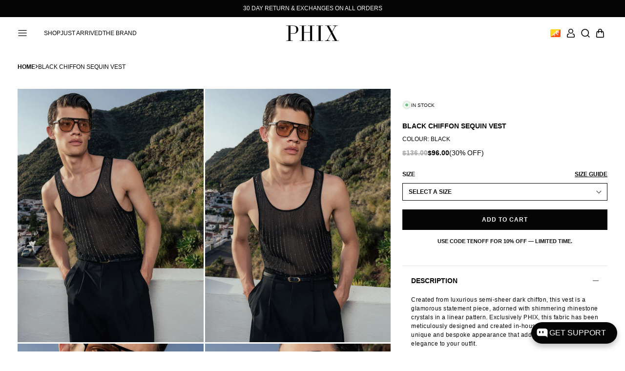

--- FILE ---
content_type: text/css
request_url: https://www.phixclothing.com/cdn/shop/t/87/assets/menu-mobile.css?v=30248998819517900171750161761
body_size: -228
content:
.menu-mobile__link{display:flex;height:4em;text-decoration:none;justify-content:space-between;align-items:center}.menu-mobile__link:focus,.menu-mobile__link:hover{text-decoration:none}.menu-mobile__link svg{width:1em;height:1em}.menu-mobile__link svg polyline{fill:none;stroke:var(--color-black);stroke-width:3;stroke-linecap:round;stroke-linejoin:round}.menu-mobile__item.open .menu-mobile__child{transform:translateX(0)}.menu-mobile__child{position:absolute;left:0;top:0;width:100%;height:100vh;padding:2em;z-index:3;background-color:var(--color-white);transform:translateX(100%);transition:transform .25s linear}.menu-mobile__child__header{display:flex;flex-direction:column;align-items:flex-start;gap:1.5em;padding-bottom:.5em}.menu-mobile__child__header .toggle-drawer{width:3em;height:3em;border-radius:50%;background-color:var(--color-black);cursor:pointer;display:flex;align-items:center;justify-content:center}.menu-mobile__child__header .toggle-drawer svg{width:1.25em;height:1.25em}.menu-mobile__child__header .toggle-drawer svg line{fill:none;stroke:var(--color-white);stroke-width:2;stroke-linecap:round;stroke-linejoin:round}.menu-mobile__child__header .drawer-back{display:flex;gap:.5em;text-transform:uppercase;text-decoration:underline;text-underline-offset:1px;align-items:center}.menu-mobile__child__header .drawer-back svg{width:1em;height:1em;fill:var(--color-black)}.menu-mobile__child .menu-child__title{font-weight:700}.menu-mobile__child .menu-child li{display:flex;height:4em;align-items:center;width:100%}.menu-mobile__child .menu-child a{display:flex;width:100%;height:4em;text-decoration:none;justify-content:space-between;align-items:center}.menu-mobile__child .menu-child a:focus,.menu-mobile__child .menu-child a:hover{text-decoration:none}

--- FILE ---
content_type: text/css
request_url: https://www.phixclothing.com/cdn/shop/t/87/assets/product-media.css?v=45534688630197990271750161762
body_size: -138
content:
.product-media{position:relative}.product-media img,.product-media video{position:relative;opacity:1;transition-property:opacity;transition-duration:.5s;transition-timing-function:ease-out}.product-media img.preload,.product-media video.preload{opacity:0}@media (min-width:769px){.product-media .pagination-bullet,.product-media .swiper,.product-media .swiper-pagination-bullets,.product-media .swiper-slide,.product-media .swiper-wrapper{all:unset;margin:0;transform:none;box-sizing:border-box;transition-property:none;height:auto;overflow:visible}}@media (min-width:769px){.product-media .swiper-wrapper{width:100%;min-width:100%;max-width:100%;display:grid;grid-template-columns:repeat(2,1fr);gap:.25em}}@media (min-width:769px) and (max-width:1024px){.product-media .swiper-wrapper{grid-template-columns:repeat(1,1fr)}}@media (max-width:768px){.product-media .swiper{width:100%;min-width:100%;max-width:100%;height:inherit;min-height:inherit;position:relative}}@media (max-width:768px){.product-media .swiper-wrapper{height:100%}}.product-media .media-pagination{display:none!important}@media (min-width:769px){.product-media .media-pagination{display:none}}@media (max-width:768px){.product-media .media-pagination{position:absolute;left:50%!important;transform:translateX(-50%);bottom:2em!important;width:100%;display:flex;gap:.25em;z-index:3;justify-content:center}}@media (max-width:768px){.product-media .media-pagination .swiper-pagination-bullet{background-color:var(--color-white);opacity:.35;width:1em;height:1em}}@media (max-width:768px){.product-media .media-pagination .swiper-pagination-bullet-active{opacity:1}}@media (min-width:769px){.product-media .product-media-nav{display:none}}@media (max-width:768px){.product-media .product-media-nav{position:absolute;left:0;top:50%;transform:translateY(-50%);width:3em;height:4em;z-index:3;background:url(icon-card-prev.svg) no-repeat 50% 50%/cover;cursor:pointer;opacity:0;transition:opacity .15s linear}}@media (max-width:768px) and (max-width:768px){.product-media .product-media-nav{opacity:1}}@media (max-width:768px){.product-media .product-media-nav--next{left:auto;right:0;background:url(icon-card-next.svg) no-repeat 50% 50%/cover}}

--- FILE ---
content_type: text/css
request_url: https://www.phixclothing.com/cdn/shop/t/87/assets/product-variants.css?v=63351360499095161631750161760
body_size: -294
content:
#product-variant-output{position:relative}#product-variant-output .option-select{position:relative}#product-variant-output .option-select.open .option-select__scroll{display:block}#product-variant-output .option-select button{font:1em Helvetica,Arial,"Lucida Grande",sans-serif;-webkit-appearance:none;-moz-appearance:none;appearance:none;border-radius:0;display:flex;width:100%;height:3em;border:1px solid var(--color-black);background-color:var(--color-white);align-items:center;padding:0 1em;text-transform:uppercase;text-align:left;cursor:pointer;background:url(icon-drop.svg) no-repeat calc(100% - .75em) 50%/1.25em;justify-content:flex-start}@media (max-width:768px){#product-variant-output .option-select button{height:3.5em;min-height:3.5em}}#product-variant-output .option-select button span{font-weight:700}@media (max-width:768px){#product-variant-output .option-select button span{font-size:1.08333333333em}}#product-variant-output .option-select__scroll{display:none;position:absolute;left:0;top:calc(100% - 1px);width:100%;height:-moz-fit-content;height:fit-content;max-height:16.5em;overflow-y:auto;z-index:3;background-color:var(--color-white);border:1px solid var(--color-black);box-shadow:1px 1px 3px rgba(0,0,0,.5)}#product-variant-output .option-select__scroll ul{display:flex;flex-direction:column}#product-variant-output .option-select__scroll ul li{display:flex;width:100%;min-width:100%;height:3em;align-items:center;padding:0 1em;justify-content:space-between;cursor:pointer}#product-variant-output .option-select__scroll ul li.active{background-color:var(--color-grey-light)}#product-variant-output .option-select__scroll ul li.disabled{opacity:.25}#product-variant-output .option-select__scroll ul li:hover{background-color:var(--color-grey-light)}@media (max-width:768px){#product-variant-output .option-select__scroll ul li span{font-size:1.08333333333em}}#product-variant-select{display:none}.preorder-message{display:block;text-align:center;font-size:.875em;padding-top:1em}.preorder-message.hidden{display:none}

--- FILE ---
content_type: text/css
request_url: https://www.phixclothing.com/cdn/shop/t/87/assets/product-accordions.css?v=48773872749769276281750161761
body_size: -399
content:
.product-accordions{display:block;border-bottom:1px solid var(--color-grey-medium)}.product-accordions .accordion{padding:0 1.5em;border-top:1px solid var(--color-grey-medium)}.product-accordions .accordion button{display:flex;height:5em;text-transform:uppercase;font-weight:700;width:100%;align-items:center;justify-content:space-between}.product-accordions .accordion button .label{font-size:1.16666666667em;line-height:1}@media (max-width:768px){.product-accordions .accordion button .label{font-size:1.15em}}.product-accordions .accordion button .icon{width:1em;height:1em;position:relative;display:block}.product-accordions .accordion button .icon span:first-child{width:100%;height:.16666666666em;background-color:var(--color-grey-dark);position:absolute;left:0;top:50%;transform:translateY(-50%)}.product-accordions .accordion button .icon span:last-child{width:.16666666666em;height:100%;background-color:var(--color-grey-dark);position:absolute;left:50%;top:0;transform:translateX(-50%)}.product-accordions .accordion.open .accordion-content{display:block}.product-accordions .accordion.open .icon span:last-child{display:none}.product-accordions .accordion-content{display:none;padding-bottom:1.25em;text-transform:none}.product-accordions .accordion-content ol,.product-accordions .accordion-content p,.product-accordions .accordion-content ul{letter-spacing:.5px}@media (max-width:768px){.product-accordions .accordion-content ol,.product-accordions .accordion-content p,.product-accordions .accordion-content ul{font-size:1.08333333333em}}.product-accordions .accordion-content strong{text-transform:uppercase}

--- FILE ---
content_type: text/css
request_url: https://www.phixclothing.com/cdn/shop/t/87/assets/product-recommendations.css?v=142466627094949083471750161763
body_size: -526
content:
.section-product-recommendations{position:relative}.section-product-recommendations__inner{display:flex;flex-direction:column;gap:3em}@media (max-width:768px){.section-product-recommendations__inner{gap:2em}}.section-product-recommendations__header{text-align:center}.section-product-recommendations__header h3{font-size:1.5em;margin-bottom:0}.section-product-recommendations__products:not(.is-draggable){display:flex;overflow-x:hidden}.section-product-recommendations__products .product-slide{width:30em;min-width:30em;min-height:45em;margin-right:1em}

--- FILE ---
content_type: text/css
request_url: https://www.phixclothing.com/cdn/shop/t/87/assets/recently-viewed.css?v=128425480911381676391750161761
body_size: -413
content:
.section-recently-viewed{position:relative}.section-recently-viewed.hidden{display:none}.section-recently-viewed__inner{display:flex;flex-direction:column;gap:3em}@media (max-width:768px){.section-recently-viewed__inner{gap:2em}}.section-recently-viewed__header{display:flex;justify-content:space-between;align-items:center}.section-recently-viewed__header h3{margin:0}.section-recently-viewed__products{padding:0 2.5em;position:relative}.section-recently-viewed__products .card-product__media{margin-bottom:.5em}.section-recently-viewed__products .recent-nav{position:absolute;left:0;top:50%;transform:translateY(-50%);width:2.5em;height:4em;z-index:3;background:url(icon-product-recent-prev.svg) no-repeat 50% 50%/2.5em;cursor:pointer;transition:opacity .15s linear}.section-recently-viewed__products .recent-nav--next{left:auto;right:0;background:url(icon-product-recent-next.svg) no-repeat 50% 50%/2.5em}.section-recently-viewed__products .recent-nav.swiper-button-disabled{opacity:.25}.section-recently-viewed__products .recent-nav.swiper-button-lock{display:block}

--- FILE ---
content_type: text/javascript
request_url: https://www.phixclothing.com/cdn/shop/t/87/assets/application.js?v=141689957348482289891753886594
body_size: 7649
content:
!function n(o,i,a){function c(e,t){if(!i[e]){if(!o[e]){var r="function"==typeof require&&require;if(!t&&r)return r(e,!0);if(u)return u(e,!0);throw(t=new Error("Cannot find module '"+e+"'")).code="MODULE_NOT_FOUND",t}r=i[e]={exports:{}},o[e][0].call(r.exports,function(t){return c(o[e][1][t]||t)},r,r.exports,n,o,i,a)}return i[e].exports}for(var u="function"==typeof require&&require,t=0;t<a.length;t++)c(a[t]);return c}({1:[function(t,e,r){e=function(a){"use strict";var u,t=Object.prototype,l=t.hasOwnProperty,s=Object.defineProperty||function(t,e,r){t[e]=r.value},e="function"==typeof Symbol?Symbol:{},n=e.iterator||"@@iterator",r=e.asyncIterator||"@@asyncIterator",o=e.toStringTag||"@@toStringTag";function i(t,e,r){return Object.defineProperty(t,e,{value:r,enumerable:!0,configurable:!0,writable:!0}),t[e]}try{i({},"")}catch(t){i=function(t,e,r){return t[e]=r}}function c(t,e,r,n){var o,i,a,c,e=e&&e.prototype instanceof v?e:v,e=Object.create(e.prototype),n=new O(n||[]);return s(e,"_invoke",{value:(o=t,i=r,a=n,c=d,function(t,e){if(c===p)throw new Error("Generator is already running");if(c===y){if("throw"===t)throw e;return k()}for(a.method=t,a.arg=e;;){var r=a.delegate;if(r){r=function t(e,r){var n=r.method;var o=e.iterator[n];if(o===u)return r.delegate=null,"throw"===n&&e.iterator.return&&(r.method="return",r.arg=u,t(e,r),"throw"===r.method)||"return"!==n&&(r.method="throw",r.arg=new TypeError("The iterator does not provide a '"+n+"' method")),m;n=f(o,e.iterator,r.arg);if("throw"===n.type)return r.method="throw",r.arg=n.arg,r.delegate=null,m;o=n.arg;if(!o)return r.method="throw",r.arg=new TypeError("iterator result is not an object"),r.delegate=null,m;{if(!o.done)return o;r[e.resultName]=o.value,r.next=e.nextLoc,"return"!==r.method&&(r.method="next",r.arg=u)}r.delegate=null;return m}(r,a);if(r){if(r===m)continue;return r}}if("next"===a.method)a.sent=a._sent=a.arg;else if("throw"===a.method){if(c===d)throw c=y,a.arg;a.dispatchException(a.arg)}else"return"===a.method&&a.abrupt("return",a.arg);c=p;r=f(o,i,a);if("normal"===r.type){if(c=a.done?y:h,r.arg!==m)return{value:r.arg,done:a.done}}else"throw"===r.type&&(c=y,a.method="throw",a.arg=r.arg)}})}),e}function f(t,e,r){try{return{type:"normal",arg:t.call(e,r)}}catch(t){return{type:"throw",arg:t}}}a.wrap=c;var d="suspendedStart",h="suspendedYield",p="executing",y="completed",m={};function v(){}function w(){}function g(){}var e={},b=(i(e,n,function(){return this}),Object.getPrototypeOf),b=b&&b(b(j([]))),L=(b&&b!==t&&l.call(b,n)&&(e=b),g.prototype=v.prototype=Object.create(e));function S(t){["next","throw","return"].forEach(function(e){i(t,e,function(t){return this._invoke(e,t)})})}function x(a,c){var e;s(this,"_invoke",{value:function(r,n){function t(){return new c(function(t,e){!function e(t,r,n,o){var i,t=f(a[t],a,r);if("throw"!==t.type)return(r=(i=t.arg).value)&&"object"==typeof r&&l.call(r,"__await")?c.resolve(r.__await).then(function(t){e("next",t,n,o)},function(t){e("throw",t,n,o)}):c.resolve(r).then(function(t){i.value=t,n(i)},function(t){return e("throw",t,n,o)});o(t.arg)}(r,n,t,e)})}return e=e?e.then(t,t):t()}})}function E(t){var e={tryLoc:t[0]};1 in t&&(e.catchLoc=t[1]),2 in t&&(e.finallyLoc=t[2],e.afterLoc=t[3]),this.tryEntries.push(e)}function _(t){var e=t.completion||{};e.type="normal",delete e.arg,t.completion=e}function O(t){this.tryEntries=[{tryLoc:"root"}],t.forEach(E,this),this.reset(!0)}function j(e){if(e){var r,t=e[n];if(t)return t.call(e);if("function"==typeof e.next)return e;if(!isNaN(e.length))return r=-1,(t=function t(){for(;++r<e.length;)if(l.call(e,r))return t.value=e[r],t.done=!1,t;return t.value=u,t.done=!0,t}).next=t}return{next:k}}function k(){return{value:u,done:!0}}return s(L,"constructor",{value:w.prototype=g,configurable:!0}),s(g,"constructor",{value:w,configurable:!0}),w.displayName=i(g,o,"GeneratorFunction"),a.isGeneratorFunction=function(t){t="function"==typeof t&&t.constructor;return!!t&&(t===w||"GeneratorFunction"===(t.displayName||t.name))},a.mark=function(t){return Object.setPrototypeOf?Object.setPrototypeOf(t,g):(t.__proto__=g,i(t,o,"GeneratorFunction")),t.prototype=Object.create(L),t},a.awrap=function(t){return{__await:t}},S(x.prototype),i(x.prototype,r,function(){return this}),a.AsyncIterator=x,a.async=function(t,e,r,n,o){void 0===o&&(o=Promise);var i=new x(c(t,e,r,n),o);return a.isGeneratorFunction(e)?i:i.next().then(function(t){return t.done?t.value:i.next()})},S(L),i(L,o,"Generator"),i(L,n,function(){return this}),i(L,"toString",function(){return"[object Generator]"}),a.keys=function(t){var e,r=Object(t),n=[];for(e in r)n.push(e);return n.reverse(),function t(){for(;n.length;){var e=n.pop();if(e in r)return t.value=e,t.done=!1,t}return t.done=!0,t}},a.values=j,O.prototype={constructor:O,reset:function(t){if(this.prev=0,this.next=0,this.sent=this._sent=u,this.done=!1,this.delegate=null,this.method="next",this.arg=u,this.tryEntries.forEach(_),!t)for(var e in this)"t"===e.charAt(0)&&l.call(this,e)&&!isNaN(+e.slice(1))&&(this[e]=u)},stop:function(){this.done=!0;var t=this.tryEntries[0].completion;if("throw"===t.type)throw t.arg;return this.rval},dispatchException:function(r){if(this.done)throw r;var n=this;function t(t,e){return i.type="throw",i.arg=r,n.next=t,e&&(n.method="next",n.arg=u),!!e}for(var e=this.tryEntries.length-1;0<=e;--e){var o=this.tryEntries[e],i=o.completion;if("root"===o.tryLoc)return t("end");if(o.tryLoc<=this.prev){var a=l.call(o,"catchLoc"),c=l.call(o,"finallyLoc");if(a&&c){if(this.prev<o.catchLoc)return t(o.catchLoc,!0);if(this.prev<o.finallyLoc)return t(o.finallyLoc)}else if(a){if(this.prev<o.catchLoc)return t(o.catchLoc,!0)}else{if(!c)throw new Error("try statement without catch or finally");if(this.prev<o.finallyLoc)return t(o.finallyLoc)}}}},abrupt:function(t,e){for(var r=this.tryEntries.length-1;0<=r;--r){var n=this.tryEntries[r];if(n.tryLoc<=this.prev&&l.call(n,"finallyLoc")&&this.prev<n.finallyLoc){var o=n;break}}var i=(o=o&&("break"===t||"continue"===t)&&o.tryLoc<=e&&e<=o.finallyLoc?null:o)?o.completion:{};return i.type=t,i.arg=e,o?(this.method="next",this.next=o.finallyLoc,m):this.complete(i)},complete:function(t,e){if("throw"===t.type)throw t.arg;return"break"===t.type||"continue"===t.type?this.next=t.arg:"return"===t.type?(this.rval=this.arg=t.arg,this.method="return",this.next="end"):"normal"===t.type&&e&&(this.next=e),m},finish:function(t){for(var e=this.tryEntries.length-1;0<=e;--e){var r=this.tryEntries[e];if(r.finallyLoc===t)return this.complete(r.completion,r.afterLoc),_(r),m}},catch:function(t){for(var e=this.tryEntries.length-1;0<=e;--e){var r,n,o=this.tryEntries[e];if(o.tryLoc===t)return"throw"===(r=o.completion).type&&(n=r.arg,_(o)),n}throw new Error("illegal catch attempt")},delegateYield:function(t,e,r){return this.delegate={iterator:j(t),resultName:e,nextLoc:r},"next"===this.method&&(this.arg=u),m}},a}("object"==typeof e?e.exports:{});try{regeneratorRuntime=e}catch(t){"object"==typeof globalThis?globalThis.regeneratorRuntime=e:Function("r","regeneratorRuntime = r")(e)}},{}],2:[function(t,e,r){"use strict";function i(t,e){var r,n,o,i,a="undefined"!=typeof Symbol&&t[Symbol.iterator]||t["@@iterator"];if(a)return n=!(r=!0),{s:function(){a=a.call(t)},n:function(){var t=a.next();return r=t.done,t},e:function(t){n=!0,o=t},f:function(){try{r||null==a.return||a.return()}finally{if(n)throw o}}};if(Array.isArray(t)||(a=function(t,e){var r;if(t)return"string"==typeof t?c(t,e):"Map"===(r="Object"===(r=Object.prototype.toString.call(t).slice(8,-1))&&t.constructor?t.constructor.name:r)||"Set"===r?Array.from(t):"Arguments"===r||/^(?:Ui|I)nt(?:8|16|32)(?:Clamped)?Array$/.test(r)?c(t,e):void 0}(t))||e&&t&&"number"==typeof t.length)return a&&(t=a),i=0,{s:e=function(){},n:function(){return i>=t.length?{done:!0}:{done:!1,value:t[i++]}},e:function(t){throw t},f:e};throw new TypeError("Invalid attempt to iterate non-iterable instance.\nIn order to be iterable, non-array objects must have a [Symbol.iterator]() method.")}function c(t,e){(null==e||e>t.length)&&(e=t.length);for(var r=0,n=new Array(e);r<e;r++)n[r]=t[r];return n}window.countCartItems=function(){var r=document.getElementById("cart-counter");r&&fetch("/cart.js").then(function(t){return t.json()}).then(function(t){var t=t.item_count,e=r.querySelector("span");1<=t?(e.classList.remove("hidden"),e.textContent=t):(e.classList.add("hidden"),e.textContent="")})},window.addEventListener("DOMContentLoaded",function(){window.countCartItems();var t=document.querySelectorAll(".menu-footer__title");if(t){var e,r=i(t);try{for(r.s();!(e=r.n()).done;)!function(){var t=e.value;t.addEventListener("click",function(){window.innerWidth<=768&&t.parentNode.classList.toggle("open")})}()}catch(t){r.e(t)}finally{r.f()}}t=document.querySelector(".drawer-lang-select"),t&&t.addEventListener("click",function(t){t.preventDefault(),window.toggleDrawer(!1,!1),mdApp_openAndRefreshModal()}),t=document.querySelectorAll(".toggle-drawer");if(t){var n,o=i(t);try{for(o.s();!(n=o.n()).done;)n.value.addEventListener("click",function(t){t.preventDefault(),window.toggleDrawer(!1,!1),setTimeout(function(){var t=document.querySelectorAll(".menu-mobile__item");if(t){var e,r=i(t);try{for(r.s();!(e=r.n()).done;)e.value.classList.remove("open")}catch(t){r.e(t)}finally{r.f()}}},500)})}catch(t){o.e(t)}finally{o.f()}}t=document.querySelector(".drawer-mask");t&&t.addEventListener("click",function(t){t.preventDefault(),window.toggleDrawer(!1,!1),setTimeout(function(){var t=document.querySelectorAll(".menu-mobile__item");if(t){var e,r=i(t);try{for(r.s();!(e=r.n()).done;)e.value.classList.remove("open")}catch(t){r.e(t)}finally{r.f()}}},500)})})},{}],3:[function(t,e,r){"use strict";function o(t,e){var r,n,o,i,a="undefined"!=typeof Symbol&&t[Symbol.iterator]||t["@@iterator"];if(a)return n=!(r=!0),{s:function(){a=a.call(t)},n:function(){var t=a.next();return r=t.done,t},e:function(t){n=!0,o=t},f:function(){try{r||null==a.return||a.return()}finally{if(n)throw o}}};if(Array.isArray(t)||(a=function(t,e){var r;if(t)return"string"==typeof t?c(t,e):"Map"===(r="Object"===(r=Object.prototype.toString.call(t).slice(8,-1))&&t.constructor?t.constructor.name:r)||"Set"===r?Array.from(t):"Arguments"===r||/^(?:Ui|I)nt(?:8|16|32)(?:Clamped)?Array$/.test(r)?c(t,e):void 0}(t))||e&&t&&"number"==typeof t.length)return a&&(t=a),i=0,{s:e=function(){},n:function(){return i>=t.length?{done:!0}:{done:!1,value:t[i++]}},e:function(t){throw t},f:e};throw new TypeError("Invalid attempt to iterate non-iterable instance.\nIn order to be iterable, non-array objects must have a [Symbol.iterator]() method.")}function c(t,e){(null==e||e>t.length)&&(e=t.length);for(var r=0,n=new Array(e);r<e;r++)n[r]=t[r];return n}window.initAddToCart=function(){var n=document.querySelectorAll(".product-form");if(n)for(var t=0;t<n.length;t++)(function(r){if(n[r].classList.contains("initialized"))return;n[r].classList.add("initialized");var t,e=o(n[r].querySelectorAll(".button--add-to-cart"));try{for(e.s();!(t=e.n()).done;)t.value.addEventListener("click",function(t){t.preventDefault();var e,t=window.location.search;new URLSearchParams(t).get("variant")?(t=new FormData(n[r]),fetch(window.Shopify.routes.root+"cart/add.js",{method:"POST",body:t}).then(function(t){return t.json()}).finally(function(){window.toggleDrawer("cart",!1),window.setCookie("cart_reminder","active",1)}).catch(function(t){console.log(t)})):((e=document.querySelector(".variant-warning")).classList.remove("hidden"),setTimeout(function(){e.classList.add("hidden")},1500))})}catch(t){e.e(t)}finally{e.f()}})(t)},window.addEventListener("DOMContentLoaded",window.initAddToCart)},{}],4:[function(t,e,r){"use strict";function x(t){return(x="function"==typeof Symbol&&"symbol"==typeof Symbol.iterator?function(t){return typeof t}:function(t){return t&&"function"==typeof Symbol&&t.constructor===Symbol&&t!==Symbol.prototype?"symbol":typeof t})(t)}function E(){E=function(){return a};var a={},t=Object.prototype,u=t.hasOwnProperty,e="function"==typeof Symbol?Symbol:{},n=e.iterator||"@@iterator",r=e.asyncIterator||"@@asyncIterator",o=e.toStringTag||"@@toStringTag";function i(t,e,r){return Object.defineProperty(t,e,{value:r,enumerable:!0,configurable:!0,writable:!0}),t[e]}try{i({},"")}catch(t){i=function(t,e,r){return t[e]=r}}function c(t,e,r,n){var o,i,a,c,e=e&&e.prototype instanceof f?e:f,e=Object.create(e.prototype),n=new b(n||[]);return e._invoke=(o=t,i=r,a=n,c="suspendedStart",function(t,e){if("executing"===c)throw new Error("Generator is already running");if("completed"===c){if("throw"===t)throw e;return S()}for(a.method=t,a.arg=e;;){var r=a.delegate;if(r){r=function t(e,r){var n=e.iterator[r.method];if(void 0===n){if(r.delegate=null,"throw"===r.method){if(e.iterator.return&&(r.method="return",r.arg=void 0,t(e,r),"throw"===r.method))return s;r.method="throw",r.arg=new TypeError("The iterator does not provide a 'throw' method")}return s}n=l(n,e.iterator,r.arg);if("throw"===n.type)return r.method="throw",r.arg=n.arg,r.delegate=null,s;n=n.arg;return n?n.done?(r[e.resultName]=n.value,r.next=e.nextLoc,"return"!==r.method&&(r.method="next",r.arg=void 0),r.delegate=null,s):n:(r.method="throw",r.arg=new TypeError("iterator result is not an object"),r.delegate=null,s)}(r,a);if(r){if(r===s)continue;return r}}if("next"===a.method)a.sent=a._sent=a.arg;else if("throw"===a.method){if("suspendedStart"===c)throw c="completed",a.arg;a.dispatchException(a.arg)}else"return"===a.method&&a.abrupt("return",a.arg);c="executing";r=l(o,i,a);if("normal"===r.type){if(c=a.done?"completed":"suspendedYield",r.arg===s)continue;return{value:r.arg,done:a.done}}"throw"===r.type&&(c="completed",a.method="throw",a.arg=r.arg)}}),e}function l(t,e,r){try{return{type:"normal",arg:t.call(e,r)}}catch(t){return{type:"throw",arg:t}}}a.wrap=c;var s={};function f(){}function d(){}function h(){}var e={},p=(i(e,n,function(){return this}),Object.getPrototypeOf),p=p&&p(p(L([]))),y=(p&&p!==t&&u.call(p,n)&&(e=p),h.prototype=f.prototype=Object.create(e));function m(t){["next","throw","return"].forEach(function(e){i(t,e,function(t){return this._invoke(e,t)})})}function v(a,c){var e;this._invoke=function(r,n){function t(){return new c(function(t,e){!function e(t,r,n,o){var i,t=l(a[t],a,r);if("throw"!==t.type)return(r=(i=t.arg).value)&&"object"==x(r)&&u.call(r,"__await")?c.resolve(r.__await).then(function(t){e("next",t,n,o)},function(t){e("throw",t,n,o)}):c.resolve(r).then(function(t){i.value=t,n(i)},function(t){return e("throw",t,n,o)});o(t.arg)}(r,n,t,e)})}return e=e?e.then(t,t):t()}}function w(t){var e={tryLoc:t[0]};1 in t&&(e.catchLoc=t[1]),2 in t&&(e.finallyLoc=t[2],e.afterLoc=t[3]),this.tryEntries.push(e)}function g(t){var e=t.completion||{};e.type="normal",delete e.arg,t.completion=e}function b(t){this.tryEntries=[{tryLoc:"root"}],t.forEach(w,this),this.reset(!0)}function L(e){if(e){var r,t=e[n];if(t)return t.call(e);if("function"==typeof e.next)return e;if(!isNaN(e.length))return r=-1,(t=function t(){for(;++r<e.length;)if(u.call(e,r))return t.value=e[r],t.done=!1,t;return t.value=void 0,t.done=!0,t}).next=t}return{next:S}}function S(){return{value:void 0,done:!0}}return i(y,"constructor",d.prototype=h),i(h,"constructor",d),d.displayName=i(h,o,"GeneratorFunction"),a.isGeneratorFunction=function(t){t="function"==typeof t&&t.constructor;return!!t&&(t===d||"GeneratorFunction"===(t.displayName||t.name))},a.mark=function(t){return Object.setPrototypeOf?Object.setPrototypeOf(t,h):(t.__proto__=h,i(t,o,"GeneratorFunction")),t.prototype=Object.create(y),t},a.awrap=function(t){return{__await:t}},m(v.prototype),i(v.prototype,r,function(){return this}),a.AsyncIterator=v,a.async=function(t,e,r,n,o){void 0===o&&(o=Promise);var i=new v(c(t,e,r,n),o);return a.isGeneratorFunction(e)?i:i.next().then(function(t){return t.done?t.value:i.next()})},m(y),i(y,o,"Generator"),i(y,n,function(){return this}),i(y,"toString",function(){return"[object Generator]"}),a.keys=function(r){var t,n=[];for(t in r)n.push(t);return n.reverse(),function t(){for(;n.length;){var e=n.pop();if(e in r)return t.value=e,t.done=!1,t}return t.done=!0,t}},a.values=L,b.prototype={constructor:b,reset:function(t){if(this.prev=0,this.next=0,this.sent=this._sent=void 0,this.done=!1,this.delegate=null,this.method="next",this.arg=void 0,this.tryEntries.forEach(g),!t)for(var e in this)"t"===e.charAt(0)&&u.call(this,e)&&!isNaN(+e.slice(1))&&(this[e]=void 0)},stop:function(){this.done=!0;var t=this.tryEntries[0].completion;if("throw"===t.type)throw t.arg;return this.rval},dispatchException:function(r){if(this.done)throw r;var n=this;function t(t,e){return i.type="throw",i.arg=r,n.next=t,e&&(n.method="next",n.arg=void 0),!!e}for(var e=this.tryEntries.length-1;0<=e;--e){var o=this.tryEntries[e],i=o.completion;if("root"===o.tryLoc)return t("end");if(o.tryLoc<=this.prev){var a=u.call(o,"catchLoc"),c=u.call(o,"finallyLoc");if(a&&c){if(this.prev<o.catchLoc)return t(o.catchLoc,!0);if(this.prev<o.finallyLoc)return t(o.finallyLoc)}else if(a){if(this.prev<o.catchLoc)return t(o.catchLoc,!0)}else{if(!c)throw new Error("try statement without catch or finally");if(this.prev<o.finallyLoc)return t(o.finallyLoc)}}}},abrupt:function(t,e){for(var r=this.tryEntries.length-1;0<=r;--r){var n=this.tryEntries[r];if(n.tryLoc<=this.prev&&u.call(n,"finallyLoc")&&this.prev<n.finallyLoc){var o=n;break}}var i=(o=o&&("break"===t||"continue"===t)&&o.tryLoc<=e&&e<=o.finallyLoc?null:o)?o.completion:{};return i.type=t,i.arg=e,o?(this.method="next",this.next=o.finallyLoc,s):this.complete(i)},complete:function(t,e){if("throw"===t.type)throw t.arg;return"break"===t.type||"continue"===t.type?this.next=t.arg:"return"===t.type?(this.rval=this.arg=t.arg,this.method="return",this.next="end"):"normal"===t.type&&e&&(this.next=e),s},finish:function(t){for(var e=this.tryEntries.length-1;0<=e;--e){var r=this.tryEntries[e];if(r.finallyLoc===t)return this.complete(r.completion,r.afterLoc),g(r),s}},catch:function(t){for(var e=this.tryEntries.length-1;0<=e;--e){var r,n,o=this.tryEntries[e];if(o.tryLoc===t)return"throw"===(r=o.completion).type&&(n=r.arg,g(o)),n}throw new Error("illegal catch attempt")},delegateYield:function(t,e,r){return this.delegate={iterator:L(t),resultName:e,nextLoc:r},"next"===this.method&&(this.arg=void 0),s}},a}function u(t,e){var r,n,o,i,a="undefined"!=typeof Symbol&&t[Symbol.iterator]||t["@@iterator"];if(a)return n=!(r=!0),{s:function(){a=a.call(t)},n:function(){var t=a.next();return r=t.done,t},e:function(t){n=!0,o=t},f:function(){try{r||null==a.return||a.return()}finally{if(n)throw o}}};if(Array.isArray(t)||(a=function(t,e){var r;if(t)return"string"==typeof t?c(t,e):"Map"===(r="Object"===(r=Object.prototype.toString.call(t).slice(8,-1))&&t.constructor?t.constructor.name:r)||"Set"===r?Array.from(t):"Arguments"===r||/^(?:Ui|I)nt(?:8|16|32)(?:Clamped)?Array$/.test(r)?c(t,e):void 0}(t))||e&&t&&"number"==typeof t.length)return a&&(t=a),i=0,{s:e=function(){},n:function(){return i>=t.length?{done:!0}:{done:!1,value:t[i++]}},e:function(t){throw t},f:e};throw new TypeError("Invalid attempt to iterate non-iterable instance.\nIn order to be iterable, non-array objects must have a [Symbol.iterator]() method.")}function c(t,e){(null==e||e>t.length)&&(e=t.length);for(var r=0,n=new Array(e);r<e;r++)n[r]=t[r];return n}function l(t,e,r,n,o,i,a){try{var c=t[i](a),u=c.value}catch(t){return void r(t)}c.done?e(u):Promise.resolve(u).then(n,o)}window.setCookie=function(t,e,r){t="".concat(t,"=").concat(e,";");"number"==typeof r&&((e=new Date).setTime(e.getTime()+12*r*60*60*1e3),t+="expires=".concat(e.toUTCString(),";")),document.cookie="".concat(t,"path=/")},window.getCookie=function(t){var e=null;return e=-1!==document.cookie.indexOf(t)?document.cookie.split("".concat(t,"=")).pop().split(";")[0]:e};var n=window.getCookie("cart_reminder"),s=[],f=function(){c=E().mark(function t(){var e,r,n,o;return E().wrap(function(t){for(;;)switch(t.prev=t.next){case 0:e="",r=u(s),t.prev=2,r.s();case 4:if((n=r.n()).done){t.next=15;break}return n=n.value,t.next=8,fetch(window.Shopify.routes.root+"products/"+n+"?view=product-card");case 8:return n=t.sent,t.next=11,n.text();case 11:o=t.sent,e+="".concat(o);case 13:t.next=4;break;case 15:t.next=20;break;case 17:t.prev=17,t.t0=t.catch(2),r.e(t.t0);case 20:return t.prev=20,r.f(),t.finish(20);case 23:return t.abrupt("return",e);case 24:case"end":return t.stop()}},t,null,[[2,17,20,23]])});var c,t=function(){var t=this,a=arguments;return new Promise(function(e,r){var n=c.apply(t,a);function o(t){l(n,e,r,o,i,"next",t)}function i(t){l(n,e,r,o,i,"throw",t)}o(void 0)})};return function(){return t.apply(this,arguments)}}();window.showCartReminder=function(){var i=document.getElementById("cart-reminder"),a=document.getElementById("cart-reminder-content");i&&a&&fetch(window.Shopify.routes.root+"cart.js").then(function(t){return t.json()}).then(function(t){var e=t.item_count;if(0<e){var r,n=u(t.items);try{for(n.s();!(r=n.n()).done;){var o=r.value;s.push(o.handle)}}catch(t){n.e(t)}finally{n.f()}a.classList.add("product-count-"+e),f().then(function(t){a.innerHTML=t,i.classList.add("show")}).finally(function(){window.initializeImageLoad(),window.setCookie("cart_reminder","active",1)})}})},null===n&&window.addEventListener("DOMContentLoaded",window.showCartReminder),document.onkeydown=function(t){27==(t=t||window.event).keyCode&&window.setCookie("cart_reminder","active",0)},window.addEventListener("DOMContentLoaded",function(){var t=document.querySelector(".cart-reminder__close");t&&t.addEventListener("click",function(){document.querySelector(".cart-reminder").classList.remove("show"),window.setCookie("cart_reminder","active",1)})})},{}],5:[function(t,e,r){"use strict";function l(t,e){var r,n,o,i,a="undefined"!=typeof Symbol&&t[Symbol.iterator]||t["@@iterator"];if(a)return n=!(r=!0),{s:function(){a=a.call(t)},n:function(){var t=a.next();return r=t.done,t},e:function(t){n=!0,o=t},f:function(){try{r||null==a.return||a.return()}finally{if(n)throw o}}};if(Array.isArray(t)||(a=function(t,e){var r;if(t)return"string"==typeof t?c(t,e):"Map"===(r="Object"===(r=Object.prototype.toString.call(t).slice(8,-1))&&t.constructor?t.constructor.name:r)||"Set"===r?Array.from(t):"Arguments"===r||/^(?:Ui|I)nt(?:8|16|32)(?:Clamped)?Array$/.test(r)?c(t,e):void 0}(t))||e&&t&&"number"==typeof t.length)return a&&(t=a),i=0,{s:e=function(){},n:function(){return i>=t.length?{done:!0}:{done:!1,value:t[i++]}},e:function(t){throw t},f:e};throw new TypeError("Invalid attempt to iterate non-iterable instance.\nIn order to be iterable, non-array objects must have a [Symbol.iterator]() method.")}function c(t,e){(null==e||e>t.length)&&(e=t.length);for(var r=0,n=new Array(e);r<e;r++)n[r]=t[r];return n}window.checkPreorderDrawer=function(){var u=!1;fetch(window.Shopify.routes.root+"cart.js").then(function(t){return t.json()}).then(function(t){var e,r=l(t.items);try{for(r.s();!(e=r.n()).done;){var n=e.value;if(n.properties)for(var o=n.properties,i=Object.entries(o),a=0,c=i;a<c.length;a++)"Preorder Note"==c[a][0]&&(u=!0)}}catch(t){r.e(t)}finally{r.f()}}).finally(function(){var t=document.querySelector(".drawer-cart__content");!0===u?t.querySelector(".preorder-warning").classList.add("active"):t.querySelector(".preorder-warning").classList.remove("active")})},window.updateCartDrawer=function(){var t=document.querySelector(".drawer-cart__content"),i=(t.classList.add("content-loading"),t.querySelector(".preorder-warning").classList.remove("active"),document.querySelector(".drawer-cart__footer")),a=(i.classList.add("hidden"),document.querySelector(".drawer-cart-recommended")),c=(a&&a.classList.add("hidden"),!1);fetch(window.Shopify.routes.root+"cart").then(function(t){return t.text()}).then(function(t){var e=document.getElementById("cart-items"),r=document.getElementById("cart-totals"),n="",o="";0<t.indexOf("\x3c!--[cart-empty]--\x3e")?(n=t.split("\x3c!--[cart-empty]--\x3e").pop().split("\x3c!--[/cart-empty]--\x3e")[0],c=!(o=""),a.classList.add("hidden")):(n=t.split("\x3c!--[cart-items]--\x3e").pop().split("\x3c!--[/cart-items]--\x3e")[0],o=t.split("\x3c!--[cart-total]--\x3e").pop().split("\x3c!--[/cart-total]--\x3e")[0],i.classList.remove("hidden"),c=!1),e.innerHTML=n,r.innerHTML=o,!1===c&&window.getRelatedDrawerProducts()}).finally(function(){t.classList.remove("content-loading"),window.initCartDrawerRemove(),window.initializeImageLoad(),window.countCartItems(),window.checkPreorderDrawer()}).catch(function(t){console.error(t)})},window.addEventListener("DOMContentLoaded",function(){var t=document.querySelector(".menu-tools__link--cart a");t&&t.addEventListener("click",function(t){t.preventDefault(),window.toggleDrawer("cart",!1)})}),window.initCartDrawerRemove=function(){var t=document.getElementById("cart-items");if(t)for(var e=t.querySelectorAll(".cart-remove"),r=0;r<e.length;r++)e[r].addEventListener("click",function(t){t.preventDefault();var t=this.dataset.product,e={updates:{}};e.updates[t]=0,fetch(window.Shopify.routes.root+"cart/update.js",{method:"POST",headers:{"Content-type":"application/json"},body:JSON.stringify(e)}).then(function(t){return t.json()}).then(function(){document.querySelector(".drawer-cart__content").querySelector(".preorder-warning").classList.remove("active"),window.updateCartDrawer()}).catch(function(t){console.log(t)})})},window.getRelatedDrawerProducts=function(){var t=document.querySelector("body"),r=document.querySelector(".drawer-cart-recommended");t.classList.contains("drawer-cart-open")||window.toggleDrawer(!1,!1),fetch(window.Shopify.routes.root+"cart.js").then(function(t){return t.json()}).then(function(t){t=t.items[0].product_id;fetch(window.Shopify.routes.root+"recommendations/products?product_id="+t+"&section_id=drawer-cart-recommended&intent=related").then(function(t){return t.text()}).then(function(t){var e=document.createElement("div"),t=(e.innerHTML=t,e.querySelector(".drawer-cart-recommended"));t&&t.innerHTML.trim().length&&(r.innerHTML=t.innerHTML)})}).finally(function(){window.setTimeout(function(){window.cart_drawer_recommendations()},250),window.setTimeout(function(){r.classList.remove("hidden")},500)})},window.cart_drawer_recommendations=function(){var e=!1;function t(){var t=document.querySelector(".drawer-cart-recommended");document.querySelector(".swiper-recommended")&&(e=!0,t.classList.add("active"))}t(),!1===e?setTimeout(function(){t()},100):window.setTimeout(function(){new Swiper(".swiper-recommended",{speed:1e3,spaceBetween:6,loop:!1,slidesPerView:1.5,pagination:{el:".swiper-pagination",clickable:!0}})},250)}},{}],6:[function(t,e,r){"use strict";window.initializeImageLoad=function(){var r,e,n,t=document.querySelectorAll("img[data-src]"),t=(t&&(r=function(t){var e=t.getAttribute("data-src");e&&(t.setAttribute("src",e),t.onload=function(){t.removeAttribute("data-src"),t.classList.remove("preload"),t.parentNode.classList.remove("preload"),t.parentNode.parentNode.classList.remove("preload"),t.parentNode.parentNode.parentNode.classList.remove("preload"),t.parentNode.parentNode.parentNode.parentNode.classList.remove("preload"),t.parentNode.parentNode.parentNode.parentNode.parentNode.classList.remove("preload"),t.parentNode.parentNode.parentNode.parentNode.parentNode.parentNode.classList.remove("preload")})},"IntersectionObserver"in window?(e=new IntersectionObserver(function(t,e){t.forEach(function(t){t.isIntersecting&&(r(t.target),e.unobserve(t.target))})}),t.forEach(function(t){e.observe(t)})):t.forEach(function(t){r(t)})),document.querySelectorAll("video[data-src]"));t&&("IntersectionObserver"in window?(n=new IntersectionObserver(function(t,n){t.forEach(function(t){var e,r;t.isIntersecting&&(e=t.target,(r=e.getAttribute("data-src"))&&(e.querySelector("source").setAttribute("src",r),e.load(),e.onloadstart=function(){e.removeAttribute("data-src"),e.classList.remove("preload"),e.parentNode.classList.remove("preload"),e.parentNode.parentNode.classList.remove("preload"),e.parentNode.parentNode.parentNode.classList.remove("preload")}),n.unobserve(t.target))})}),t.forEach(function(t){n.observe(t)})):t.forEach(function(t){loadImages(t)}))},window.addEventListener("DOMContentLoaded",window.initializeImageLoad)},{}],7:[function(t,e,r){"use strict";window.Shopify=window.Shopify||{},window.Shopify.money_format=window.Shopify.money_format||"${{amount}}",window.Shopify.formatMoney=function(t,e){"string"==typeof t&&(t=t.replace(".",""));var r="",n=/\{\{\s*(\w+)\s*\}\}/,e=e||this.money_format;function o(t,e){return void 0===t?e:t}function i(t,e,r,n){return e=o(e,2),r=o(r,","),n=o(n,"."),isNaN(t)||null==t?0:(e=(t=(t/100).toFixed(e)).split("."))[0].replace(/(\d)(?=(\d\d\d)+(?!\d))/g,"$1"+r)+(e[1]?n+e[1]:"")}switch(e.match(n)[1]){case"amount":r=i(t,2);break;case"amount_no_decimals":r=i(t,0);break;case"amount_with_comma_separator":r=i(t,2,".",",");break;case"amount_no_decimals_with_comma_separator":r=i(t,0,".",",")}return e.replace(n,r)}},{}],8:[function(t,e,r){"use strict";function x(t){return(x="function"==typeof Symbol&&"symbol"==typeof Symbol.iterator?function(t){return typeof t}:function(t){return t&&"function"==typeof Symbol&&t.constructor===Symbol&&t!==Symbol.prototype?"symbol":typeof t})(t)}function E(){E=function(){return a};var a={},t=Object.prototype,u=t.hasOwnProperty,e="function"==typeof Symbol?Symbol:{},n=e.iterator||"@@iterator",r=e.asyncIterator||"@@asyncIterator",o=e.toStringTag||"@@toStringTag";function i(t,e,r){return Object.defineProperty(t,e,{value:r,enumerable:!0,configurable:!0,writable:!0}),t[e]}try{i({},"")}catch(t){i=function(t,e,r){return t[e]=r}}function c(t,e,r,n){var o,i,a,c,e=e&&e.prototype instanceof f?e:f,e=Object.create(e.prototype),n=new b(n||[]);return e._invoke=(o=t,i=r,a=n,c="suspendedStart",function(t,e){if("executing"===c)throw new Error("Generator is already running");if("completed"===c){if("throw"===t)throw e;return S()}for(a.method=t,a.arg=e;;){var r=a.delegate;if(r){r=function t(e,r){var n=e.iterator[r.method];if(void 0===n){if(r.delegate=null,"throw"===r.method){if(e.iterator.return&&(r.method="return",r.arg=void 0,t(e,r),"throw"===r.method))return s;r.method="throw",r.arg=new TypeError("The iterator does not provide a 'throw' method")}return s}n=l(n,e.iterator,r.arg);if("throw"===n.type)return r.method="throw",r.arg=n.arg,r.delegate=null,s;n=n.arg;return n?n.done?(r[e.resultName]=n.value,r.next=e.nextLoc,"return"!==r.method&&(r.method="next",r.arg=void 0),r.delegate=null,s):n:(r.method="throw",r.arg=new TypeError("iterator result is not an object"),r.delegate=null,s)}(r,a);if(r){if(r===s)continue;return r}}if("next"===a.method)a.sent=a._sent=a.arg;else if("throw"===a.method){if("suspendedStart"===c)throw c="completed",a.arg;a.dispatchException(a.arg)}else"return"===a.method&&a.abrupt("return",a.arg);c="executing";r=l(o,i,a);if("normal"===r.type){if(c=a.done?"completed":"suspendedYield",r.arg===s)continue;return{value:r.arg,done:a.done}}"throw"===r.type&&(c="completed",a.method="throw",a.arg=r.arg)}}),e}function l(t,e,r){try{return{type:"normal",arg:t.call(e,r)}}catch(t){return{type:"throw",arg:t}}}a.wrap=c;var s={};function f(){}function d(){}function h(){}var e={},p=(i(e,n,function(){return this}),Object.getPrototypeOf),p=p&&p(p(L([]))),y=(p&&p!==t&&u.call(p,n)&&(e=p),h.prototype=f.prototype=Object.create(e));function m(t){["next","throw","return"].forEach(function(e){i(t,e,function(t){return this._invoke(e,t)})})}function v(a,c){var e;this._invoke=function(r,n){function t(){return new c(function(t,e){!function e(t,r,n,o){var i,t=l(a[t],a,r);if("throw"!==t.type)return(r=(i=t.arg).value)&&"object"==x(r)&&u.call(r,"__await")?c.resolve(r.__await).then(function(t){e("next",t,n,o)},function(t){e("throw",t,n,o)}):c.resolve(r).then(function(t){i.value=t,n(i)},function(t){return e("throw",t,n,o)});o(t.arg)}(r,n,t,e)})}return e=e?e.then(t,t):t()}}function w(t){var e={tryLoc:t[0]};1 in t&&(e.catchLoc=t[1]),2 in t&&(e.finallyLoc=t[2],e.afterLoc=t[3]),this.tryEntries.push(e)}function g(t){var e=t.completion||{};e.type="normal",delete e.arg,t.completion=e}function b(t){this.tryEntries=[{tryLoc:"root"}],t.forEach(w,this),this.reset(!0)}function L(e){if(e){var r,t=e[n];if(t)return t.call(e);if("function"==typeof e.next)return e;if(!isNaN(e.length))return r=-1,(t=function t(){for(;++r<e.length;)if(u.call(e,r))return t.value=e[r],t.done=!1,t;return t.value=void 0,t.done=!0,t}).next=t}return{next:S}}function S(){return{value:void 0,done:!0}}return i(y,"constructor",d.prototype=h),i(h,"constructor",d),d.displayName=i(h,o,"GeneratorFunction"),a.isGeneratorFunction=function(t){t="function"==typeof t&&t.constructor;return!!t&&(t===d||"GeneratorFunction"===(t.displayName||t.name))},a.mark=function(t){return Object.setPrototypeOf?Object.setPrototypeOf(t,h):(t.__proto__=h,i(t,o,"GeneratorFunction")),t.prototype=Object.create(y),t},a.awrap=function(t){return{__await:t}},m(v.prototype),i(v.prototype,r,function(){return this}),a.AsyncIterator=v,a.async=function(t,e,r,n,o){void 0===o&&(o=Promise);var i=new v(c(t,e,r,n),o);return a.isGeneratorFunction(e)?i:i.next().then(function(t){return t.done?t.value:i.next()})},m(y),i(y,o,"Generator"),i(y,n,function(){return this}),i(y,"toString",function(){return"[object Generator]"}),a.keys=function(r){var t,n=[];for(t in r)n.push(t);return n.reverse(),function t(){for(;n.length;){var e=n.pop();if(e in r)return t.value=e,t.done=!1,t}return t.done=!0,t}},a.values=L,b.prototype={constructor:b,reset:function(t){if(this.prev=0,this.next=0,this.sent=this._sent=void 0,this.done=!1,this.delegate=null,this.method="next",this.arg=void 0,this.tryEntries.forEach(g),!t)for(var e in this)"t"===e.charAt(0)&&u.call(this,e)&&!isNaN(+e.slice(1))&&(this[e]=void 0)},stop:function(){this.done=!0;var t=this.tryEntries[0].completion;if("throw"===t.type)throw t.arg;return this.rval},dispatchException:function(r){if(this.done)throw r;var n=this;function t(t,e){return i.type="throw",i.arg=r,n.next=t,e&&(n.method="next",n.arg=void 0),!!e}for(var e=this.tryEntries.length-1;0<=e;--e){var o=this.tryEntries[e],i=o.completion;if("root"===o.tryLoc)return t("end");if(o.tryLoc<=this.prev){var a=u.call(o,"catchLoc"),c=u.call(o,"finallyLoc");if(a&&c){if(this.prev<o.catchLoc)return t(o.catchLoc,!0);if(this.prev<o.finallyLoc)return t(o.finallyLoc)}else if(a){if(this.prev<o.catchLoc)return t(o.catchLoc,!0)}else{if(!c)throw new Error("try statement without catch or finally");if(this.prev<o.finallyLoc)return t(o.finallyLoc)}}}},abrupt:function(t,e){for(var r=this.tryEntries.length-1;0<=r;--r){var n=this.tryEntries[r];if(n.tryLoc<=this.prev&&u.call(n,"finallyLoc")&&this.prev<n.finallyLoc){var o=n;break}}var i=(o=o&&("break"===t||"continue"===t)&&o.tryLoc<=e&&e<=o.finallyLoc?null:o)?o.completion:{};return i.type=t,i.arg=e,o?(this.method="next",this.next=o.finallyLoc,s):this.complete(i)},complete:function(t,e){if("throw"===t.type)throw t.arg;return"break"===t.type||"continue"===t.type?this.next=t.arg:"return"===t.type?(this.rval=this.arg=t.arg,this.method="return",this.next="end"):"normal"===t.type&&e&&(this.next=e),s},finish:function(t){for(var e=this.tryEntries.length-1;0<=e;--e){var r=this.tryEntries[e];if(r.finallyLoc===t)return this.complete(r.completion,r.afterLoc),g(r),s}},catch:function(t){for(var e=this.tryEntries.length-1;0<=e;--e){var r,n,o=this.tryEntries[e];if(o.tryLoc===t)return"throw"===(r=o.completion).type&&(n=r.arg,g(o)),n}throw new Error("illegal catch attempt")},delegateYield:function(t,e,r){return this.delegate={iterator:L(t),resultName:e,nextLoc:r},"next"===this.method&&(this.arg=void 0),s}},a}function u(t,e,r,n,o,i,a){try{var c=t[i](a),u=c.value}catch(t){return void r(t)}c.done?e(u):Promise.resolve(u).then(n,o)}function a(t,e){var r,n,o,i,a="undefined"!=typeof Symbol&&t[Symbol.iterator]||t["@@iterator"];if(a)return n=!(r=!0),{s:function(){a=a.call(t)},n:function(){var t=a.next();return r=t.done,t},e:function(t){n=!0,o=t},f:function(){try{r||null==a.return||a.return()}finally{if(n)throw o}}};if(Array.isArray(t)||(a=function(t,e){var r;if(t)return"string"==typeof t?c(t,e):"Map"===(r="Object"===(r=Object.prototype.toString.call(t).slice(8,-1))&&t.constructor?t.constructor.name:r)||"Set"===r?Array.from(t):"Arguments"===r||/^(?:Ui|I)nt(?:8|16|32)(?:Clamped)?Array$/.test(r)?c(t,e):void 0}(t))||e&&t&&"number"==typeof t.length)return a&&(t=a),i=0,{s:e=function(){},n:function(){return i>=t.length?{done:!0}:{done:!1,value:t[i++]}},e:function(t){throw t},f:e};throw new TypeError("Invalid attempt to iterate non-iterable instance.\nIn order to be iterable, non-array objects must have a [Symbol.iterator]() method.")}function c(t,e){(null==e||e>t.length)&&(e=t.length);for(var r=0,n=new Array(e);r<e;r++)n[r]=t[r];return n}t("regenerator-runtime/runtime");var l=document.getElementById("load-more");if(l){var s=1,f=window.location.origin+window.location.pathname,d="",h=document.getElementById("products"),t=8,n=document.getElementById("products-per-page"),n=(n&&(t=Number(n.textContent)),16),o=document.getElementById("total-products"),i=(o&&(n=Number(o.textContent)),Math.ceil(n/t)),o=window.location.search;if(o){var p,y=a(new URLSearchParams(o).entries());try{for(y.s();!(p=y.n()).done;){var m=p.value;s="page"===m[0]?m[1]:1}}catch(t){y.e(t)}finally{y.f()}}var v=function(){l&&(1<i&&s<i?l.classList.remove("hidden"):l.classList.add("hidden"))},w=function(){l.parentNode.classList.add("loading");var t=window.location.search;if(t=new URLSearchParams(t).entries()){var e,r="?",n=a(t);try{for(n.s();!(e=n.n()).done;){var o=e.value;"page"!==o[0]&&(r+="&".concat(o[0],"=").concat(o[1].replace("%20","+").replace(" ","+").replace("&","%26")))}}catch(t){n.e(t)}finally{n.f()}d="",r+="&page=".concat(s),d+=r}else d="",d+="?&page=".concat(s);history.replaceState(null,"",f+d);var i="";fetch(f+d).then(function(t){return t.text()}).then(function(t){0<t.indexOf("\x3c!--[product-cards]--\x3e")?i=t.split("\x3c!--[product-cards]--\x3e").pop().split("\x3c!--[/product-cards]--\x3e")[0]:h.innerHTML="<p>Nothing here...</p>",h.innerHTML+=i,window.initProductCardSliders(),setTimeout(function(){window.initializeImageLoad()},500),v()}).finally(function(){l.parentNode.classList.remove("loading")})};if(1<s){var n=function(){c=E().mark(function t(){var e;return E().wrap(function(t){for(;;)switch(t.prev=t.next){case 0:if(g<=s)return t.next=3,fetch(f+L+"&page="+g);t.next=12;break;case 3:return e=t.sent,t.next=6,e.text();case 6:0<(e=t.sent).indexOf("\x3c!--[product-cards]--\x3e")?O=e.split("\x3c!--[product-cards]--\x3e").pop().split("\x3c!--[/product-cards]--\x3e")[0]:h.innerHTML="<p>Nothing here...</p>",h.innerHTML+=O,g++,t.next=0;break;case 12:case"end":return t.stop()}},t)});var c,t=function(){var t=this,a=arguments;return new Promise(function(e,r){var n=c.apply(t,a);function o(t){u(n,e,r,o,i,"next",t)}function i(t){u(n,e,r,o,i,"throw",t)}o(void 0)})};return function(){return t.apply(this,arguments)}}(),g=1,t=window.location.search,o=new URLSearchParams(t);if(o){var b,L="?",S=a(o);try{for(S.s();!(b=S.n()).done;){var _=b.value;"page"!==_[0]&&(L+="&".concat(_[0],"=").concat(_[1].replace("%20","+").replace(" ","+").replace("&","%26")))}}catch(t){S.e(t)}finally{S.f()}}var O="";h.innerHTML="",n().then(function(){window.initProductCardSliders(),setTimeout(function(){window.initializeImageLoad()},500),v()})}window.setTimeout(function(){new IntersectionObserver(function(t){!0===t[0].isIntersecting&&i>Number(s)&&(s++,w())},{threshold:[1]}).observe(l)},1500)}},{"regenerator-runtime/runtime":1}],9:[function(t,e,r){"use strict";function o(t){return(o="function"==typeof Symbol&&"symbol"==typeof Symbol.iterator?function(t){return typeof t}:function(t){return t&&"function"==typeof Symbol&&t.constructor===Symbol&&t!==Symbol.prototype?"symbol":typeof t})(t)}function i(t,e){for(var r=0;r<e.length;r++){var n=e[r];n.enumerable=n.enumerable||!1,n.configurable=!0,"value"in n&&(n.writable=!0),Object.defineProperty(t,n.key,n)}}function a(r){var n=l();return function(){var t,e=f(r),e=(t=n?(t=f(this).constructor,Reflect.construct(e,arguments,t)):e.apply(this,arguments),this);if(t&&("object"===o(t)||"function"==typeof t))return t;if(void 0!==t)throw new TypeError("Derived constructors may only return object or undefined");return c(e)}}function c(t){if(void 0===t)throw new ReferenceError("this hasn't been initialised - super() hasn't been called");return t}function n(t){var r="function"==typeof Map?new Map:void 0;return function(t){if(null===t||-1===Function.toString.call(t).indexOf("[native code]"))return t;if("function"!=typeof t)throw new TypeError("Super expression must either be null or a function");if(void 0!==r){if(r.has(t))return r.get(t);r.set(t,e)}function e(){return u(t,arguments,f(this).constructor)}return e.prototype=Object.create(t.prototype,{constructor:{value:e,enumerable:!1,writable:!0,configurable:!0}}),s(e,t)}(t)}function u(t,e,r){return(u=l()?Reflect.construct.bind():function(t,e,r){var n=[null];n.push.apply(n,e);e=new(Function.bind.apply(t,n));return r&&s(e,r.prototype),e}).apply(null,arguments)}function l(){if("undefined"==typeof Reflect||!Reflect.construct)return!1;if(Reflect.construct.sham)return!1;if("function"==typeof Proxy)return!0;try{return Boolean.prototype.valueOf.call(Reflect.construct(Boolean,[],function(){})),!0}catch(t){return!1}}function s(t,e){return(s=Object.setPrototypeOf?Object.setPrototypeOf.bind():function(t,e){return t.__proto__=e,t})(t,e)}function f(t){return(f=Object.setPrototypeOf?Object.getPrototypeOf.bind():function(t){return t.__proto__||Object.getPrototypeOf(t)})(t)}var d=function(t){var e=o;if("function"!=typeof t&&null!==t)throw new TypeError("Super expression must either be null or a function");e.prototype=Object.create(t&&t.prototype,{constructor:{value:e,writable:!0,configurable:!0}}),Object.defineProperty(e,"prototype",{writable:!1}),t&&s(e,t);var r,n=a(o);function o(){var e;if(this instanceof o)return(e=n.call(this)).input=e.querySelector('input[type="search"]'),e.predictiveSearchResults=e.querySelector("#predictive-search"),e.input.addEventListener("input",e.debounce(function(t){e.onChange(t)},300).bind(c(e))),e;throw new TypeError("Cannot call a class as a function")}return e=o,(t=[{key:"onChange",value:function(){var t=this.input.value.trim();t.length?this.getSearchResults(t):this.close()}},{key:"getSearchResults",value:function(t){var n=this;fetch(window.Shopify.routes.root+"search/suggest?q=".concat(t,"&resources[type]=product,collection,page&resources[limit]=10&resources[limit_scope]=each&section_id=predictive-search")).then(function(t){if(t.ok)return t.text();throw t=new Error(t.status),n.close(),t}).then(function(t){function e(){var t=Number(window.innerHeight),e=document.querySelector(".header-main"),e=Number(e.offsetHeight),r=document.querySelector(".drawer-search__input"),t=t-e-Number(r.offsetHeight)+"px";document.getElementById("predictive-search").style.maxHeight=t}var t=(new DOMParser).parseFromString(t,"text/html").querySelector("#shopify-section-predictive-search").innerHTML,t=(n.predictiveSearchResults.innerHTML=t,n.open(),window.initializeImageLoad(),document.getElementById("searchbutton")),r=document.getElementById("drawer-search-input");t&&t.addEventListener("click",function(t){var e=r.value,e=window.Shopify.routes.root+"search/?q="+e+"&type=product";window.location=e,t.preventDefault()}),e(),window.addEventListener("resize",function(){e()})}).catch(function(t){throw n.close(),t})}},{key:"open",value:function(){this.predictiveSearchResults.style.display="block"}},{key:"close",value:function(){this.predictiveSearchResults.style.display="none"}},{key:"debounce",value:function(n,o){var i,a=this;return function(){for(var t=arguments.length,e=new Array(t),r=0;r<t;r++)e[r]=arguments[r];clearTimeout(i),i=setTimeout(function(){return n.apply(a,e)},o)}}}])&&i(e.prototype,t),r&&i(e,r),Object.defineProperty(e,"prototype",{writable:!1}),o}(n(HTMLElement));customElements.define("predictive-search",d)},{}],10:[function(t,e,r){"use strict";t("./global/money"),t("./global/images"),t("./global/base"),t("./global/drawer-cart"),t("./global/cart-add"),t("./global/predictive-search"),t("./global/pagination"),t("./global/cart-reminder")},{"./global/base":2,"./global/cart-add":3,"./global/cart-reminder":4,"./global/drawer-cart":5,"./global/images":6,"./global/money":7,"./global/pagination":8,"./global/predictive-search":9}]},{},[10]);

--- FILE ---
content_type: text/javascript
request_url: https://www.phixclothing.com/cdn/shop/t/87/assets/main-product.js?v=85758664750022587141753886596
body_size: -148
content:
const siteHeader=document.getElementById("shopify-section-header"),productSection=document.querySelector(".section-product"),productWrapper=productSection.querySelector(".wrap"),breadcrumbs=productWrapper.querySelector(".breadcrumbs"),productDetails=document.querySelector(".section-product__container"),modalToggle=(window.heightFromTop=function(e){var t,o,n,r;768<=e?(e=window.innerHeight,t=productDetails.offsetHeight,n=siteHeader.offsetHeight,r=breadcrumbs.offsetHeight,o=window.getComputedStyle(productWrapper,null).getPropertyValue("padding-top"),t<(n=e-(e=n+r+Number(o.replace("px",""))))?productDetails.style.top=e+"px":(r=e-(t-n),productDetails.style.top=r+"px"),productDetails.style.position="sticky"):(productDetails.style.position="relative",productDetails.style.top="auto")},window.addEventListener("DOMContentLoaded",function(){window.heightFromTop(window.innerWidth),Fancybox.bind('[data-fancybox="gallery"]',{Thumbs:!1,Toolbar:!1})}),window.addEventListener("resize",function(){window.heightFromTop(window.innerWidth)}),window.addEventListener("scroll",function(){window.heightFromTop(window.innerWidth)}),document.querySelector(".toggle-size-modal")),globalProductAnnouncements=(modalToggle&&modalToggle.addEventListener("click",e=>{e.preventDefault(),window.toggleDrawer("guides",!1)}),window.addEventListener("DOMContentLoaded",()=>{var e=document.querySelectorAll(".product-message-continent");if(e&&void 0!==client_country&&void 0!==client_continent){for(var o of e){var n=o.dataset.continent,r=o.dataset.countries;let t=!1;if("EMPTY"===r)client_continent===n&&(t=!0);else{var i=r.replaceAll(" ","").split(",");client_continent===n&&(t=!0);for(let e=0;e<i.length;e++)client_country===i[e]&&(t=!1)}!1===t&&o.remove()}for(var t of e)t.classList.add("show")}e=document.querySelectorAll(".product-message-country");if(e&&void 0!==client_country&&void 0!==client_continent){for(var c of e){let t=!1;var l=c.dataset.countries.replaceAll(" ","").split(",");for(let e=0;e<l.length;e++)client_country===l[e]&&(t=!0);!1===t&&c.remove()}for(var d of e)d.classList.add("show")}}),document.querySelectorAll(".product-message-global"));if(globalProductAnnouncements&&void 0!==client_country&&void 0!==client_continent){for(let e of globalProductAnnouncements){const C=e.dataset.region,D=e.dataset.code;let t=!1;if(C&&D){const F=D.replaceAll(" ","").split(",");if("country"===C)for(let e=0;e<F.length;e++)client_country===F[e]&&(t=!0);if("continent"===C)for(let e=0;e<F.length;e++)client_continent===F[e]&&(t=!0)}!0===t&&e.remove()}for(let e of globalProductAnnouncements)e.classList.add("show")}

--- FILE ---
content_type: text/javascript
request_url: https://www.phixclothing.com/cdn/shop/t/87/assets/recently-viewed.js?v=40567757270045334231750161761
body_size: 194
content:
const initRecentSlider=()=>{new Swiper(".swiper-recent",{loop:!1,spaceBetween:12,slidesPerView:2,allowTouchMove:!0,navigation:{nextEl:".recent-nav--next",prevEl:".recent-nav--prev"},breakpoints:{768:{slidesPerView:4,spaceBetween:12},1024:{slidesPerView:6,spaceBetween:12},1440:{slidesPerView:6,spaceBetween:12}}})},getLocalItems=e=>{const t=[];e=JSON.parse(localStorage.getItem(e));return null!==e&&e.forEach(e=>{t.push(e)}),t},addToLocalItems=(e,t,r)=>{var c=getLocalItems(e);if(!(null!==c||0<c.length)||!c.includes(t)){for(c.push(t);c.length>r;)c.splice(0,1);localStorage.setItem(e,JSON.stringify(c))}},removeFromLocalItems=(e,t)=>{var r=getLocalItems(e),t=r.indexOf(t);r.splice(t,1),localStorage.setItem(e,JSON.stringify(r))},recentProductsToShow=getLocalItems("recent_phix_products"),getRecentProductCards=async()=>{let e="";for(var t of Array.from(recentProductsToShow).reverse()){var r=await fetch(window.Shopify.routes.root+"products/"+t+"?view=product-card-small");404==r.status?removeFromLocalItems("recent_phix_products",t):0<(t=await r.text()).indexOf("\x3c!--[product-card]--\x3e")&&(r=t.split("\x3c!--[product-card]--\x3e").pop().split("\x3c!--[/product-card]--\x3e")[0],e+=`<div class="swiper-slide">${r}</div>`)}return e},clearRecentButton=(window.addEventListener("DOMContentLoaded",()=>{const r=document.querySelector(".recent-products");if(r){r.innerHTML="";let t=!1;getRecentProductCards().then(e=>{0==e.length?document.querySelector(".section-recently-viewed").classList.add("hidden"):(r.innerHTML=e,t=!0)}).then(()=>{initRecentSlider(),window.initializeImageLoad()}).finally(()=>{t&&document.querySelector(".section-recently-viewed").classList.remove("hidden"),addToLocalItems("recent_phix_products",localProductHandle,12)})}}),document.querySelector(".clear-recent")),recentElement=document.querySelector(".section-recently-viewed");clearRecentButton&&recentElement&&clearRecentButton.addEventListener("click",e=>{e.preventDefault(),localStorage.removeItem("recent_phix_products"),recentElement.style.display="none"});

--- FILE ---
content_type: text/javascript
request_url: https://www.phixclothing.com/cdn/shop/t/87/assets/product-variants.js?v=22332298547236435471750161761
body_size: 416
content:
const productVariantOutput=document.getElementById("product-variant-output"),productVariantSelect=document.getElementById("product-variant-select"),triggerChange=e=>{var t=new Event("change");e.dispatchEvent(t),document.getElementById("esc-oos-form").removeAttribute("style")},addElement=e=>{var t=document.createElement("input"),e=(t.setAttribute("type","hidden"),t.setAttribute("id","preorder-note"),t.setAttribute("name","properties[Preorder Note]"),property_preorder.replace(/\[date\]/g,""+e));t.setAttribute("value",e),document.querySelector(".section-product__details__variants").insertBefore(t,productVariantOutput.nextSibling)},removeElement=e=>{e=document.getElementById(e);e&&e.remove()},activateOptions=function(){const g=productVariantOutput.querySelectorAll("li");for(let m of g)m.addEventListener("click",()=>{var e=m.dataset.id,t=m.dataset.title,a=m.dataset.inventory;let o=void 0;null!==m.dataset.date&&(o=m.dataset.date);var n,r=document.getElementById("option-select-label"),l=productVariantSelect.querySelectorAll("option"),d=document.querySelector(".preorder-message"),s=d.querySelector(".date");for(n of l)if(n.value===e){productVariantSelect.value=e;for(const m of productVariantSelect.querySelectorAll("option"))m.value==e&&(m.selected=!0);triggerChange(productVariantSelect),r.textContent=t;var i,c=window.location.protocol+"//"+window.location.host+window.location.pathname+"?variant="+e,c=(window.history.replaceState({path:c},"",c),document.getElementById("toggle-options")),u=document.querySelector(".button--add-to-cart"),p=u.querySelector("span");if("Out of Stock"===a?(p.textContent=label_sold_out,u.disabled=!0,r.classList.add("oos"),d.classList.add("hidden"),removeElement("preorder-note")):"Preorder"===a?(p.textContent=label_preorder,u.disabled=!1,r.classList.remove("oos"),void 0!==o&&(i=message_preorder.replace(/\[date\]/g,""+o),s.textContent=i,d.classList.remove("hidden"),addElement(o))):(p.textContent=label_add_to_cart,u.disabled=!1,r.classList.remove("oos"),d.classList.add("hidden"),removeElement("preorder-note")),c.parentNode.classList.remove("open"),!m.classList.contains("active")){for(var v of g)v.classList.remove("active");m.classList.add("active")}}})},activateToggle=function(){const t=document.getElementById("toggle-options");t&&t.addEventListener("click",e=>{e.preventDefault(),t.parentNode.classList.toggle("open")})};if(document.addEventListener("click",e=>{var t=document.getElementById("product-variant-output"),a=document.getElementById("toggle-options");let o=e.target;do{if(o==t)return}while(o=o.parentNode);a.parentNode.classList.remove("open")}),productVariantSelect){const H=productVariantSelect.querySelectorAll("option");let r=`<div class="option-select"><button id="toggle-options" aria-label="${label_select_size}"><span class="option-select-label" id="option-select-label">${label_select_size}</span></button><div class="option-select__scroll"><ul>`;for(let n of H){let e=n.dataset.title,t=n.dataset.inventory,a=void 0,o=(null!==n.dataset.date&&(a=n.dataset.date),n.value);"Out of Stock"===t?r+=`<li data-id="${o}" data-title="${e}" data-inventory="${t}" aria-label="${e}" class="disabled"><span class="option-title">${e}</span><span>${t}</span></li>`:null!=a?r+=`<li data-id="${o}" data-date="${a}" data-title="${e}" data-inventory="${t}" aria-label="${e}"><span class="option-title">${e}</span><span>${t}</span></li>`:r+=`<li data-id="${o}" data-title="${e}" data-inventory="${t}" aria-label="${e}"><span class="option-title">${e}</span><span>${t}</span></li>`}r+="</ul></div></div>",productVariantOutput.innerHTML=r,activateOptions(),activateToggle()}const getCurrentVariant=function(){var e=window.location.search,t=new URLSearchParams(e).get("variant");if(t){var a,e=productVariantSelect.querySelectorAll("option"),o=document.getElementById("option-select-label"),n=document.querySelector(".preorder-message"),r=n.querySelector(".date");for(a of e)if(a.value===t){var l=a.dataset.inventory,d=document.querySelector(".button--add-to-cart"),s=d.querySelector("span");productVariantSelect.value=t,o.textContent=a.dataset.title;let e=void 0;null!==a.dataset.date&&(e=a.dataset.date),a.selected=!0,"Out of Stock"===l?(s.textContent=label_sold_out,d.disabled=!0,o.classList.add("oos"),n.classList.add("hidden"),removeElement("preorder-note")):"Preorder"===l?(s.textContent=label_preorder,d.disabled=!1,o.classList.remove("oos"),void 0!==e&&(l=message_preorder.replace(/\[date\]/g,""+e),r.textContent=l,n.classList.remove("hidden"),addElement(e))):(s.textContent=label_add_to_cart,d.disabled=!1,o.classList.remove("oos"),n.classList.add("hidden"),removeElement("preorder-note"))}triggerChange(productVariantSelect)}else document.getElementById("esc-oos-form").style.display="none"};getCurrentVariant();

--- FILE ---
content_type: text/javascript
request_url: https://www.phixclothing.com/cdn/shop/t/87/assets/size-guides.js?v=146249725201273658841750161762
body_size: -694
content:
const sizeGuideToggles=document.querySelectorAll(".size-guide-toggle");if(sizeGuideToggles)for(let i of sizeGuideToggles)i.addEventListener("click",e=>{if(e.preventDefault(),!i.classList.contains("active")){var t,s,e=i.parentNode,o=i.parentNode.parentNode.parentNode;for(t of o.querySelectorAll("table"))t.classList.add("hidden");for(s of e.querySelectorAll("button"))s.classList.remove("active");o.querySelector("."+i.dataset.target).classList.remove("hidden"),i.classList.add("active")}});

--- FILE ---
content_type: text/javascript
request_url: https://www.phixclothing.com/cdn/shop/t/87/assets/product-recommendations.js?v=174728717322912910601750161763
body_size: -560
content:
window.flickity_product_slider_recommendations=function(){let e=1.25,t=(window.innerWidth<=768&&(e=1.5),null),i=!1;var n=document.querySelector(".product-slider-recommendations");const d=()=>{i||(t.slides&&(t.x=(t.x-e)%t.slideableWidth,t.selectedIndex=t.dragEndRestingSelect(),t.updateSelectedSlide(),t.settle(t.x)),window.requestAnimationFrame(d))};var o=()=>{i&&(i=!1,window.requestAnimationFrame(d))};(t=new Flickity(n,{autoPlay:!1,prevNextButtons:!1,pageDots:!1,draggable:!0,wrapAround:!0,selectedAttraction:.015,friction:.25})).x=0,n.addEventListener("mouseleave",o,!1),n.addEventListener("focusout",o,!1),t.on("dragStart",()=>{i=!0}),d(),window.initializeImageLoad()};